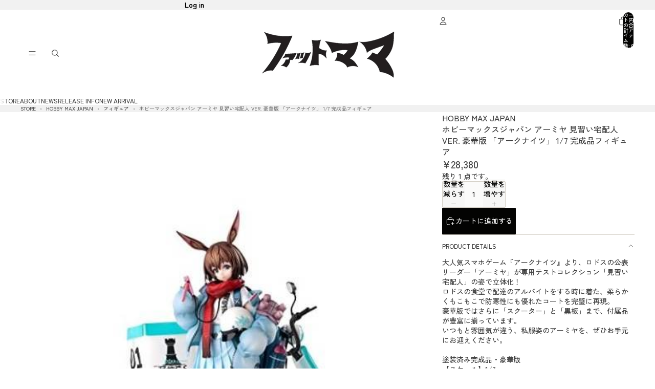

--- FILE ---
content_type: text/javascript
request_url: https://fatmama.jp/cdn/shop/t/139/assets/dialog.js?v=61774032287387761671766899883
body_size: 129
content:
import{Component}from"@theme/component";import{debounce,isClickedOutside,onAnimationEnd}from"@theme/utilities";export class DialogComponent extends Component{requiredRefs=["dialog"];connectedCallback(){super.connectedCallback(),(this.minWidth||this.maxWidth)&&window.addEventListener("resize",this.#handleResize)}disconnectedCallback(){super.disconnectedCallback(),(this.minWidth||this.maxWidth)&&window.removeEventListener("resize",this.#handleResize)}#handleResize=debounce(()=>{const{minWidth,maxWidth}=this;if(!minWidth&&!maxWidth)return;const windowWidth=window.innerWidth;(windowWidth<minWidth||windowWidth>maxWidth)&&this.closeDialog()},50);#previousScrollY=0;showDialog(){const{dialog}=this.refs;if(dialog.open)return;const scrollY=window.scrollY;this.#previousScrollY=scrollY,requestAnimationFrame(()=>{document.body.style.width="100%",document.body.style.position="fixed",document.body.style.top=`-${scrollY}px`,dialog.showModal(),this.dispatchEvent(new DialogOpenEvent),this.addEventListener("click",this.#handleClick),this.addEventListener("keydown",this.#handleKeyDown)})}closeDialog=async()=>{const{dialog}=this.refs;dialog.open&&(this.removeEventListener("click",this.#handleClick),this.removeEventListener("keydown",this.#handleKeyDown),dialog.style.animation="none",dialog.offsetWidth,dialog.classList.add("dialog-closing"),dialog.style.animation="",await onAnimationEnd(dialog,void 0,{subtree:!1}),document.body.style.width="",document.body.style.position="",document.body.style.top="",window.scrollTo({top:this.#previousScrollY,behavior:"instant"}),dialog.close(),dialog.classList.remove("dialog-closing"),this.dispatchEvent(new DialogCloseEvent))};toggleDialog=()=>{this.refs.dialog.open?this.closeDialog():this.showDialog()};#handleClick(event){const{dialog}=this.refs;isClickedOutside(event,dialog)&&this.closeDialog()}#handleKeyDown(event){event.key==="Escape"&&(event.preventDefault(),this.closeDialog())}get minWidth(){return Number(this.getAttribute("dialog-active-min-width"))}get maxWidth(){return Number(this.getAttribute("dialog-active-max-width"))}}customElements.get("dialog-component")||customElements.define("dialog-component",DialogComponent);export class DialogOpenEvent extends CustomEvent{constructor(){super(DialogOpenEvent.eventName)}static eventName="dialog:open"}export class DialogCloseEvent extends CustomEvent{constructor(){super(DialogCloseEvent.eventName)}static eventName="dialog:close"}document.addEventListener("toggle",event=>{if(event.target instanceof HTMLDetailsElement&&event.target.hasAttribute("scroll-lock")){const{open}=event.target;open?document.documentElement.setAttribute("scroll-lock",""):document.documentElement.removeAttribute("scroll-lock")}},{capture:!0});
//# sourceMappingURL=/cdn/shop/t/139/assets/dialog.js.map?v=61774032287387761671766899883
